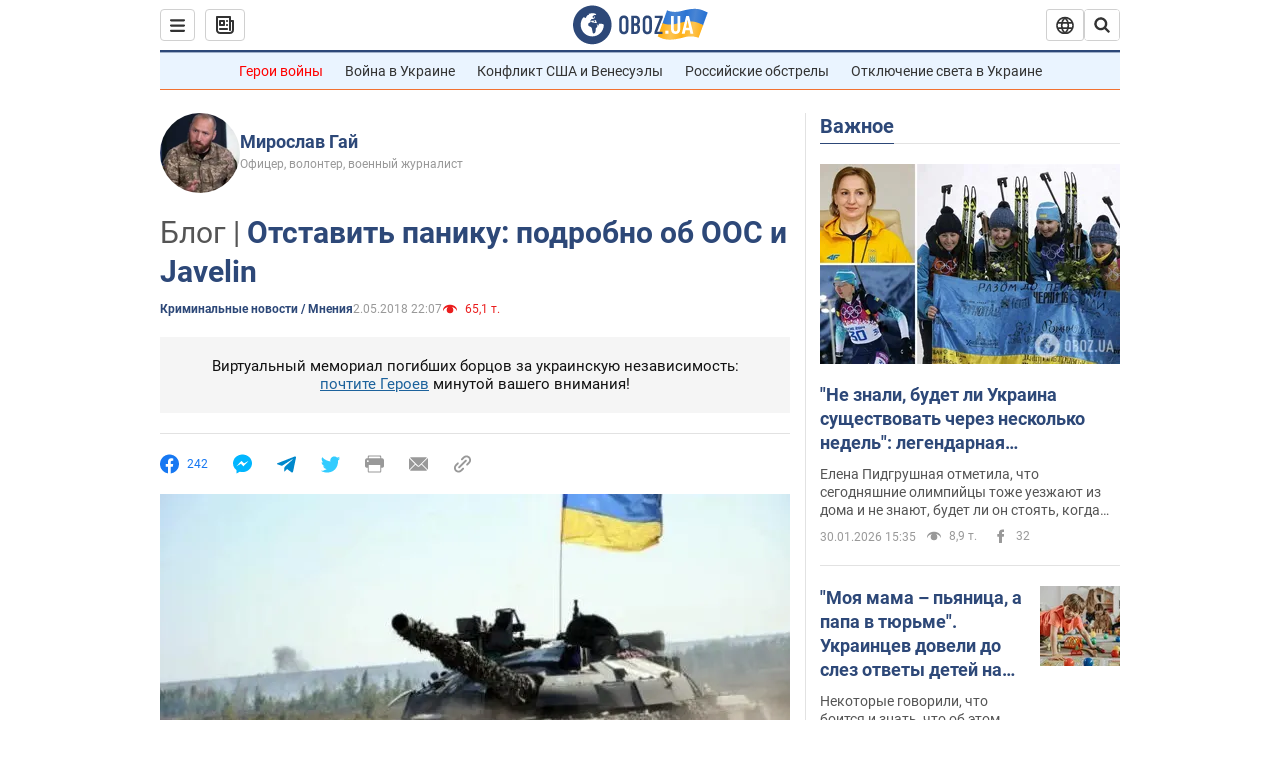

--- FILE ---
content_type: application/x-javascript; charset=utf-8
request_url: https://servicer.idealmedia.io/1418748/1?nocmp=1&sessionId=697d460a-14823&sessionPage=1&sessionNumberWeek=1&sessionNumber=1&scale_metric_1=64.00&scale_metric_2=256.00&scale_metric_3=100.00&cbuster=1769817610301752107316&pvid=56628443-9c05-4328-924a-34486948257c&implVersion=11&lct=1763555100&mp4=1&ap=1&consentStrLen=0&wlid=34810dff-7310-4ba8-85bd-3b7d1dd823c6&uniqId=12029&niet=4g&nisd=false&evt=%5B%7B%22event%22%3A1%2C%22methods%22%3A%5B1%2C2%5D%7D%2C%7B%22event%22%3A2%2C%22methods%22%3A%5B1%2C2%5D%7D%5D&pv=5&jsv=es6&dpr=1&hashCommit=cbd500eb&apt=2018-05-02T22%3A07%3A00&tfre=3630&w=0&h=1&tl=150&tlp=1&sz=0x1&szp=1&szl=1&cxurl=https%3A%2F%2Fincident.obozrevatel.com%2Fcrime%2Fotstavit-paniku-podrobno-ob-oos-i-javelin.htm&ref=&lu=https%3A%2F%2Fincident.obozrevatel.com%2Fcrime%2Fotstavit-paniku-podrobno-ob-oos-i-javelin.htm
body_size: 780
content:
var _mgq=_mgq||[];
_mgq.push(["IdealmediaLoadGoods1418748_12029",[
["unian.net","11981574","1","Новое похолодание в Украине: как долго будет морозить","Похолодание придет в Украину уже на этой неделе.","0","","","","WOzmw_jcWTfMSHOTKMxFxv3ZLjfr97W2NIZV5T9YW4F_IflNQAcCFUhNU-7RqfNCJP9NESf5a0MfIieRFDqB_Kldt0JdlZKDYLbkLtP-Q-UlYKZ2sejgZzwOjNtE0mDz",{"i":"https://s-img.idealmedia.io/n/11981574/45x45/228x0x545x545/aHR0cDovL2ltZ2hvc3RzLmNvbS90LzQyNzAyNC8zMjczYzE1MmIxZDIxMjE3YWZhM2I1NmU2MWE4ZjA3NC5qcGVn.webp?v=1769817610-sOS7zZN8g7y43qnf1_wIS9SqAcNQmWnFCAnzumPTH80","l":"https://clck.idealmedia.io/pnews/11981574/i/1298901/pp/1/1?h=WOzmw_jcWTfMSHOTKMxFxv3ZLjfr97W2NIZV5T9YW4F_IflNQAcCFUhNU-7RqfNCJP9NESf5a0MfIieRFDqB_Kldt0JdlZKDYLbkLtP-Q-UlYKZ2sejgZzwOjNtE0mDz&utm_campaign=obozrevatel.com&utm_source=obozrevatel.com&utm_medium=referral&rid=cf5320f1-fe37-11f0-ab7a-d404e6f97680&tt=Direct&att=3&afrd=296&iv=11&ct=1&gdprApplies=0&muid=q0uafE63Dd0g&st=-300&mp4=1&h2=RGCnD2pppFaSHdacZpvmnsy2GX6xlGXVu7txikoXAu9RGCPw-Jj4BtYdULfjGweqWZ1ZO-tw1p4XvU9aUf71HQ**","adc":[],"sdl":0,"dl":"","category":"Общество Украины","dbbr":0,"bbrt":0,"type":"e","media-type":"static","clicktrackers":[],"cta":"Читати далі","cdt":"","tri":"cf533059-fe37-11f0-ab7a-d404e6f97680","crid":"11981574"}],],
{"awc":{},"dt":"desktop","ts":"","tt":"Direct","isBot":1,"h2":"RGCnD2pppFaSHdacZpvmnsy2GX6xlGXVu7txikoXAu9RGCPw-Jj4BtYdULfjGweqWZ1ZO-tw1p4XvU9aUf71HQ**","ats":0,"rid":"cf5320f1-fe37-11f0-ab7a-d404e6f97680","pvid":"56628443-9c05-4328-924a-34486948257c","iv":11,"brid":32,"muidn":"q0uafE63Dd0g","dnt":2,"cv":2,"afrd":296,"consent":true,"adv_src_id":39175}]);
_mgqp();
